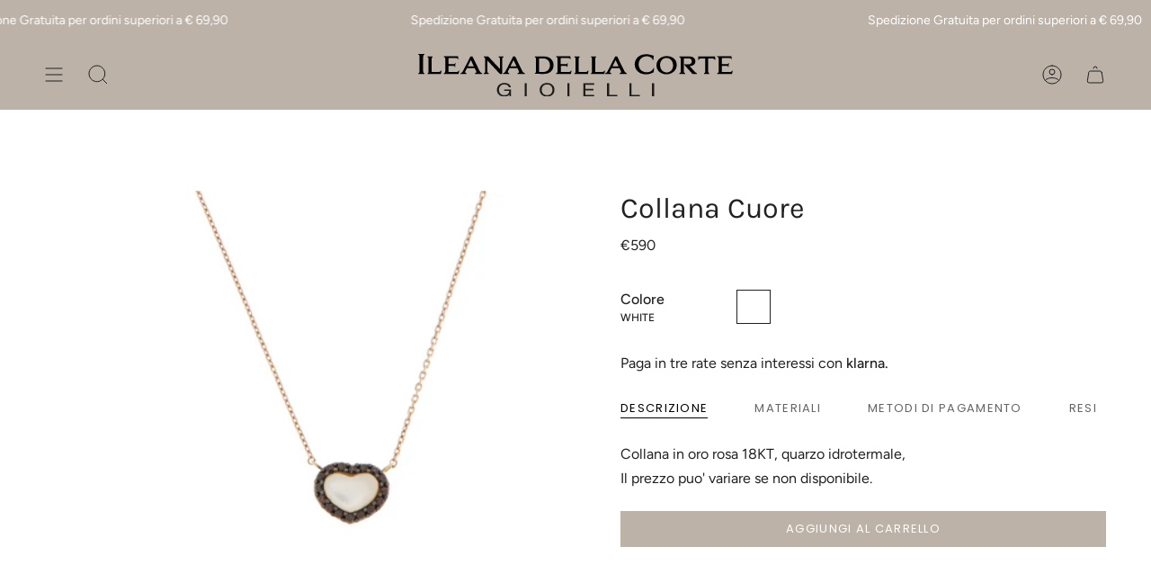

--- FILE ---
content_type: text/css
request_url: https://ileanadellacorte.it/cdn/shop/t/6/assets/font-settings.css?v=115585242644410500291759334434
body_size: 467
content:
@font-face{font-family:Karla;font-weight:400;font-style:normal;font-display:swap;src:url(//ileanadellacorte.it/cdn/fonts/karla/karla_n4.40497e07df527e6a50e58fb17ef1950c72f3e32c.woff2?h1=aWxlYW5hLWRlbGxhLWNvcnRlLWdpb2llbGxpLmFjY291bnQubXlzaG9waWZ5LmNvbQ&h2=aWxlYW5hZGVsbGFjb3J0ZS5pdA&hmac=2921e34a51cb86b6ed7f2cf7e950aae228ed2fef6436095a1c2aee47d88b575f) format("woff2"),url(//ileanadellacorte.it/cdn/fonts/karla/karla_n4.e9f6f9de321061073c6bfe03c28976ba8ce6ee18.woff?h1=aWxlYW5hLWRlbGxhLWNvcnRlLWdpb2llbGxpLmFjY291bnQubXlzaG9waWZ5LmNvbQ&h2=aWxlYW5hZGVsbGFjb3J0ZS5pdA&hmac=d9dc1979cf01438ae70613d3441d8d6551436775e020c25577064a46e8116f25) format("woff")}@font-face{font-family:Figtree;font-weight:400;font-style:normal;font-display:swap;src:url(//ileanadellacorte.it/cdn/fonts/figtree/figtree_n4.3c0838aba1701047e60be6a99a1b0a40ce9b8419.woff2?h1=aWxlYW5hLWRlbGxhLWNvcnRlLWdpb2llbGxpLmFjY291bnQubXlzaG9waWZ5LmNvbQ&h2=aWxlYW5hZGVsbGFjb3J0ZS5pdA&hmac=43e5868b59bc4055b8424bc6e0fbf77921c87112312bf3f17974c9b170fa0519) format("woff2"),url(//ileanadellacorte.it/cdn/fonts/figtree/figtree_n4.c0575d1db21fc3821f17fd6617d3dee552312137.woff?h1=aWxlYW5hLWRlbGxhLWNvcnRlLWdpb2llbGxpLmFjY291bnQubXlzaG9waWZ5LmNvbQ&h2=aWxlYW5hZGVsbGFjb3J0ZS5pdA&hmac=362e19837dc533c46930dbb2b79a30d83e68f9ef73e7d46170ffcecf45e9a3bc) format("woff")}@font-face{font-family:Poppins;font-weight:400;font-style:normal;font-display:swap;src:url(//ileanadellacorte.it/cdn/fonts/poppins/poppins_n4.0ba78fa5af9b0e1a374041b3ceaadf0a43b41362.woff2?h1=aWxlYW5hLWRlbGxhLWNvcnRlLWdpb2llbGxpLmFjY291bnQubXlzaG9waWZ5LmNvbQ&h2=aWxlYW5hZGVsbGFjb3J0ZS5pdA&hmac=89830214f5b9707197e776ea03823bd0bf1212ad1485bb962a15660015b322f6) format("woff2"),url(//ileanadellacorte.it/cdn/fonts/poppins/poppins_n4.214741a72ff2596839fc9760ee7a770386cf16ca.woff?h1=aWxlYW5hLWRlbGxhLWNvcnRlLWdpb2llbGxpLmFjY291bnQubXlzaG9waWZ5LmNvbQ&h2=aWxlYW5hZGVsbGFjb3J0ZS5pdA&hmac=495ecbb64256794f6642fba77c49019b40e57af76afdfcf994dcfd5c5f1fee2e) format("woff")}@font-face{font-family:Karla;font-weight:500;font-style:normal;font-display:swap;src:url(//ileanadellacorte.it/cdn/fonts/karla/karla_n5.0f2c50ba88af8c39d2756f2fc9dfccf18f808828.woff2?h1=aWxlYW5hLWRlbGxhLWNvcnRlLWdpb2llbGxpLmFjY291bnQubXlzaG9waWZ5LmNvbQ&h2=aWxlYW5hZGVsbGFjb3J0ZS5pdA&hmac=2e3dc4e7c714f2916b57c09a23297ea561216de486f8c5a71ad403e40884517a) format("woff2"),url(//ileanadellacorte.it/cdn/fonts/karla/karla_n5.88d3e57f788ee4a41fa11fc99b9881ce077acdc2.woff?h1=aWxlYW5hLWRlbGxhLWNvcnRlLWdpb2llbGxpLmFjY291bnQubXlzaG9waWZ5LmNvbQ&h2=aWxlYW5hZGVsbGFjb3J0ZS5pdA&hmac=212d86e89adb9f865e9c1c8ca1950ef373a8a4dce41c209849912d96f4cbc741) format("woff")}@font-face{font-family:Figtree;font-weight:500;font-style:normal;font-display:swap;src:url(//ileanadellacorte.it/cdn/fonts/figtree/figtree_n5.3b6b7df38aa5986536945796e1f947445832047c.woff2?h1=aWxlYW5hLWRlbGxhLWNvcnRlLWdpb2llbGxpLmFjY291bnQubXlzaG9waWZ5LmNvbQ&h2=aWxlYW5hZGVsbGFjb3J0ZS5pdA&hmac=9a0e3dc992444e47115421e0ca93369383062648dc0a09560958e8bbb7197e31) format("woff2"),url(//ileanadellacorte.it/cdn/fonts/figtree/figtree_n5.f26bf6dcae278b0ed902605f6605fa3338e81dab.woff?h1=aWxlYW5hLWRlbGxhLWNvcnRlLWdpb2llbGxpLmFjY291bnQubXlzaG9waWZ5LmNvbQ&h2=aWxlYW5hZGVsbGFjb3J0ZS5pdA&hmac=7cd75107f185105ad3e0d85205123a04ebf6f99240eb1f189810f5de122d28fa) format("woff")}@font-face{font-family:Figtree;font-weight:400;font-style:italic;font-display:swap;src:url(//ileanadellacorte.it/cdn/fonts/figtree/figtree_i4.89f7a4275c064845c304a4cf8a4a586060656db2.woff2?h1=aWxlYW5hLWRlbGxhLWNvcnRlLWdpb2llbGxpLmFjY291bnQubXlzaG9waWZ5LmNvbQ&h2=aWxlYW5hZGVsbGFjb3J0ZS5pdA&hmac=a5aacfd3b96865628cef8e03e242aa5ea9d0d1a075e08cd0df49a6c1e1804c32) format("woff2"),url(//ileanadellacorte.it/cdn/fonts/figtree/figtree_i4.6f955aaaafc55a22ffc1f32ecf3756859a5ad3e2.woff?h1=aWxlYW5hLWRlbGxhLWNvcnRlLWdpb2llbGxpLmFjY291bnQubXlzaG9waWZ5LmNvbQ&h2=aWxlYW5hZGVsbGFjb3J0ZS5pdA&hmac=eed9b8b8fa9ff0fa9b6a52c74f45c0fa5a29bfa20a2a2565104b65a5312d1628) format("woff")}@font-face{font-family:Figtree;font-weight:500;font-style:italic;font-display:swap;src:url(//ileanadellacorte.it/cdn/fonts/figtree/figtree_i5.969396f679a62854cf82dbf67acc5721e41351f0.woff2?h1=aWxlYW5hLWRlbGxhLWNvcnRlLWdpb2llbGxpLmFjY291bnQubXlzaG9waWZ5LmNvbQ&h2=aWxlYW5hZGVsbGFjb3J0ZS5pdA&hmac=1be75c2065d24b707057f28399ad2ad99be163684ec44d08ee08637b671d5a36) format("woff2"),url(//ileanadellacorte.it/cdn/fonts/figtree/figtree_i5.93bc1cad6c73ca9815f9777c49176dfc9d2890dd.woff?h1=aWxlYW5hLWRlbGxhLWNvcnRlLWdpb2llbGxpLmFjY291bnQubXlzaG9waWZ5LmNvbQ&h2=aWxlYW5hZGVsbGFjb3J0ZS5pdA&hmac=3198a5f29a5feceba05e856cc6d07320fc9d594440fa2ffa0d5581d3874d8bb2) format("woff")}
/*# sourceMappingURL=/cdn/shop/t/6/assets/font-settings.css.map?v=115585242644410500291759334434 */


--- FILE ---
content_type: image/svg+xml
request_url: https://ileanadellacorte.it/cdn/shop/files/logo_ileana_della_corte_white.svg?v=1681742001&width=540
body_size: 1187
content:
<?xml version="1.0" encoding="UTF-8"?><svg id="Livello_2" xmlns="http://www.w3.org/2000/svg" viewBox="0 0 555.52 73.99"><defs><style>.cls-1{fill:#fff;}</style></defs><g id="Livello_1-2"><path class="cls-1" d="m0,1.23l.2.07c1.74.63,2.07,1.24,2.07,3.87v24.92c0,2.03-.41,2.65-2.06,3.18l-.2.06v1.24h11.02v-1.24l-.21-.06c-1.64-.5-2.12-.98-2.12-3.18V5.17c0-2.51.42-3.27,2.13-3.87l.2-.07V0H0v1.23Z"/><path class="cls-1" d="m150.68,5.49v-1.14h-8.84v1.14l.19.07c1.55.59,2.28,1.18,2.28,2.93v17.46l-20.7-21.61h-7.98v1.14l.19.08c1.47.59,2.23,1.18,2.31,2.78v22.12c0,1.55-.66,2.39-2.3,2.89l-.21.06v1.16h8.87v-1.16l-.2-.06c-1.61-.53-2.27-1.36-2.27-2.89V11.21l22.19,23.36h4.01V8.5c0-1.75.72-2.34,2.25-2.94l.19-.07Z"/><path class="cls-1" d="m213.54,30.69V7.65h6.64c9.16,0,12.41,6.36,12.41,11.81s-3.25,11.81-12.41,11.81h-5.8c-.37,0-.82-.1-.84-.58m8.89-26.35l-16.65-.08v1.15l.2.07c1.42.5,1.92,1.09,1.92,3.41v21.25c0,2.14-.48,2.66-1.92,3.12l-.2.06v1.15l16.65.09c11.38,0,16.56-7.83,16.56-15.11s-5.18-15.11-16.56-15.11"/><path class="cls-1" d="m328.92,28.82c-1.08,1.65-2.51,2.49-4.25,2.49h-11.28c-.53,0-.81-.16-.81-1.01V8.87c0-1.32,0-2.82,1.38-3.3l.2-.07v-1.15h-9.09v1.15l.2.07c1.5.54,1.65,1.08,1.65,3.33v21.56c0,1.9-.32,2.47-1.64,2.89l-.21.06v1.15h23.78l1.07-5.88h-.91l-.08.12Z"/><path class="cls-1" d="m299.82,28.82c-1.08,1.65-2.52,2.49-4.25,2.49h-11.28c-.54,0-.8-.16-.8-1.01V8.87c0-1.32,0-2.82,1.37-3.3l.2-.07v-1.15h-9.09v1.15l.19.07c1.5.54,1.64,1.08,1.64,3.33v21.56c0,1.9-.32,2.47-1.64,2.89l-.2.06v1.15h23.78l1.07-5.88h-.91l-.08.12Z"/><path class="cls-1" d="m40.11,28.82c-1.08,1.65-2.52,2.49-4.25,2.49h-11.28c-.53,0-.81-.16-.81-1.01V8.87c0-1.32,0-2.82,1.38-3.3l.2-.07v-1.15h-9.09v1.15l.2.07c1.5.54,1.64,1.08,1.64,3.33v21.56c0,1.9-.32,2.47-1.64,2.89l-.2.06v1.15h23.78l1.07-5.88h-.91l-.08.12Z"/><path class="cls-1" d="m343.16,21.38l5.41-10.85,5.26,10.85h-10.66Zm20.88,8.18l-12.63-25.22h-3.58l-13.05,24.94c-1.48,2.88-3.01,3.67-4.31,4.06l-.2.06v1.16h10.71v-1.15l-.2-.06c-1.27-.41-2.09-1.03-2.31-1.72-.12-.38-.07-.8.16-1.27l2.83-5.64h13.99l1.91,3.88c.12.27.24.53.37.78.16.33.31.66.46,1,.18.42.21.8.09,1.16-.34,1-1.75,1.6-2.34,1.81l-.2.07v1.15h12.74v-1.15l-.2-.07c-.85-.3-2.84-1.02-4.25-3.79"/><path class="cls-1" d="m87.52,21.38l5.41-10.85,5.26,10.85h-10.67Zm20.88,8.18l-12.63-25.22h-3.58l-13.05,24.94c-1.48,2.88-3.01,3.67-4.3,4.06l-.21.06v1.16h10.71v-1.15l-.2-.06c-1.27-.41-2.09-1.03-2.31-1.72-.12-.38-.07-.8.16-1.27l2.83-5.64h13.99l1.91,3.88c.12.27.24.53.37.78.16.33.31.66.46,1,.18.42.21.8.09,1.16-.34,1-1.74,1.6-2.33,1.81l-.2.07v1.15h12.74v-1.15l-.2-.07c-.85-.3-2.84-1.02-4.25-3.79"/><path class="cls-1" d="m162.88,21.38l5.41-10.85,5.26,10.85h-10.66Zm20.88,8.18l-12.63-25.22h-3.58l-13.05,24.94c-1.48,2.88-3.01,3.67-4.3,4.06l-.21.06v1.16h10.71v-1.15l-.2-.06c-1.27-.41-2.09-1.03-2.31-1.72-.12-.38-.07-.8.16-1.27l2.84-5.64h13.99l1.91,3.88c.12.27.24.53.36.78.16.33.31.66.46,1,.18.42.21.8.09,1.16-.34,1-1.75,1.6-2.33,1.81l-.2.07v1.15h12.74v-1.15l-.2-.07c-.85-.3-2.84-1.02-4.25-3.79"/><path class="cls-1" d="m415.61,24.55c-2.85,6.71-9.94,7.23-12.05,7.23-6.83,0-14.19-4.37-14.19-13.97,0-9.05,7.14-13.79,14.19-13.79,4.07,0,9.33,1.67,10.78,6.37l.06.22h.88l.69-7.92h-.3l-.53.02-.18.1c-.08.05-.16.09-.23.12-3.73-1.6-8.02-2.49-12.09-2.49-13.94,0-20.29,9.05-20.29,17.45s6.35,17.45,20.29,17.45c4.32,0,8.48-1.17,13.1-3.67l.14-.08.72-7.24h-.93l-.07.18Z"/><path class="cls-1" d="m438.88,32.02c-6.78,0-11.71-5.45-11.71-12.96,0-7.05,4.68-12.17,11.14-12.17,6.84,0,11.8,5.47,11.8,13,0,7.03-4.72,12.13-11.23,12.13m0-28.39c-8.79,0-18.14,5.7-18.14,16.26,0,9.99,9.09,15.39,17.64,15.39s18.21-5.69,18.21-16.22-8.91-15.43-17.7-15.43"/><path class="cls-1" d="m488.03,30.32l-8.59-9.27c7.43-.25,10.11-4.43,10.11-8.34s-2.82-8.36-10.73-8.36h-17.73v1.15l.2.07c1.54.53,2.27,1.16,2.27,3.33v21.25c0,2.1-.76,2.73-2.27,3.21l-.2.06v1.16h10.59v-1.16l-.21-.06c-1.5-.47-2.27-1.1-2.27-3.2V8.7c0-1,.33-1.05,1.28-1.05h7.54c3.53,0,5.12,2.54,5.12,5.06s-1.6,5.14-5.12,5.14h-7.94v1.17l14.27,15.55h7.97v-1.15l-.19-.07c-.84-.3-2.24-1.07-4.12-3.03"/><path class="cls-1" d="m269.86,28.86c-.76,1.58-1.86,2.23-4.18,2.45h-13.5c-.21,0-.43-.14-.43-.54v-10.02h9.79c.51,0,.88.29,1.09,1.7l.04.28h.85l.51-6.95h-.9l-.04.28c-.17,1.13-1.01,1.64-1.56,1.64h-9.79V7.66c0-.4.22-.54.43-.54h12.69s.23.02.23.02c2.25.22,2.39.23,3.07,1.66l.08.17h.91l-.62-5.11h-25.06v1.15l.21.06c1.5.48,2.27,1.11,2.27,3.21v21.85c0,2.1-.77,2.73-2.27,3.21l-.21.06v1.15h26.2l1.2-5.87h-.94l-.08.16Z"/><path class="cls-1" d="m554.58,28.69l-.08.17c-.76,1.58-1.86,2.23-4.18,2.45h-13.5c-.21,0-.43-.14-.43-.54v-10.02h9.79c.51,0,.89.29,1.09,1.7l.04.28h.85l.52-6.95h-.9l-.04.28c-.16,1.13-1.01,1.64-1.56,1.64h-9.79V7.66c0-.39.22-.54.43-.54h12.69s.23.02.23.02c2.25.22,2.39.23,3.08,1.66l.08.17h.91l-.62-5.11h-25.06v1.15l.21.06c1.5.48,2.27,1.11,2.27,3.21v21.84c0,2.1-.76,2.73-2.27,3.21l-.21.06v1.16h26.2l1.2-5.87h-.94Z"/><path class="cls-1" d="m71.53,28.86c-.76,1.58-1.86,2.23-4.18,2.45h-13.5c-.21,0-.43-.14-.43-.54v-10.02h9.79c.51,0,.89.29,1.09,1.7l.04.28h.85l.52-6.95h-.9l-.04.28c-.16,1.13-1.01,1.64-1.56,1.64h-9.79V7.66c0-.4.22-.54.43-.54h12.68s.24.02.24.02c2.25.22,2.38.23,3.07,1.66l.08.17h.91l-.62-5.11h-25.06v1.15l.21.06c1.5.48,2.27,1.11,2.27,3.21v21.85c0,2.1-.77,2.73-2.27,3.21l-.21.06v1.15h26.2l1.2-5.87h-.94l-.08.16Z"/><path class="cls-1" d="m494.74,4.35l-.45,5.88h.88l.08-.13c.89-1.49,1.89-2.25,4.86-2.25h6.77v22.61c0,.55-.13,2.37-1.8,2.89l-.2.06v1.16h9.36v-1.16l-.21-.06c-1.67-.52-1.8-2.34-1.8-2.89V7.85h6.77c2.97,0,3.97.75,4.86,2.25l.09.13h.87l-.45-5.88h-29.64Z"/><path class="cls-1" d="m156.71,73.22c-1.58.52-3.18.78-4.79.78-2.04,0-3.87-.31-5.47-.94-1.61-.62-2.97-1.46-4.1-2.52-1.12-1.06-1.98-2.28-2.57-3.65-.59-1.38-.88-2.8-.88-4.29,0-1.65.27-3.22.82-4.72.55-1.49,1.37-2.8,2.45-3.92,1.08-1.12,2.44-2.02,4.06-2.68,1.62-.67,3.51-1,5.68-1,1.48,0,2.88.14,4.19.43,1.31.29,2.49.74,3.52,1.35,1.03.61,1.9,1.39,2.6,2.33.7.94,1.18,2.08,1.44,3.41h-3.64c-.18-.87-.51-1.61-1-2.24-.49-.62-1.09-1.14-1.8-1.54-.71-.4-1.53-.7-2.43-.91-.91-.2-1.87-.3-2.89-.3-1.66,0-3.08.28-4.27.83-1.19.55-2.16,1.28-2.91,2.18-.75.9-1.31,1.93-1.67,3.08-.36,1.15-.54,2.33-.54,3.54s.2,2.32.61,3.41c.41,1.09,1.01,2.05,1.8,2.89.79.84,1.77,1.5,2.93,2,1.16.5,2.51.75,4.04.75,1.43,0,2.69-.19,3.79-.57,1.1-.38,2.02-.91,2.78-1.57.75-.67,1.32-1.45,1.7-2.35.38-.9.55-1.87.5-2.91h-8.73v-2.54h11.98v11.94h-2.3l-.96-2.83c-1.07,1.19-2.4,2.04-3.98,2.56Z"/><path class="cls-1" d="m191.47,50.81v22.67h-3.64v-22.67h3.64Z"/><path class="cls-1" d="m215.26,57.69c.55-1.43,1.37-2.69,2.47-3.79,1.1-1.1,2.46-1.98,4.1-2.64,1.63-.66,3.53-.98,5.7-.98s4.07.33,5.7.98c1.63.66,3,1.54,4.1,2.64,1.1,1.1,1.92,2.37,2.47,3.79.55,1.43.82,2.92.82,4.46s-.27,3.03-.82,4.46-1.37,2.69-2.47,3.79c-1.1,1.1-2.46,1.97-4.1,2.62-1.63.65-3.54.97-5.7.97s-4.07-.32-5.7-.97c-1.63-.65-3-1.52-4.1-2.62-1.1-1.1-1.92-2.37-2.47-3.79-.55-1.43-.82-2.92-.82-4.46s.27-3.03.82-4.46Zm3.35,7.84c.36,1.11.92,2.11,1.68,3,.77.89,1.75,1.6,2.95,2.14,1.2.54,2.63.81,4.29.81s3.09-.27,4.29-.81c1.2-.54,2.18-1.25,2.95-2.14.77-.89,1.33-1.89,1.68-3,.36-1.11.54-2.24.54-3.38s-.18-2.27-.54-3.38c-.36-1.11-.92-2.11-1.68-3-.77-.89-1.75-1.6-2.95-2.14-1.2-.54-2.63-.81-4.29-.81s-3.09.27-4.29.81c-1.2.54-2.18,1.25-2.95,2.14s-1.33,1.89-1.68,3c-.36,1.11-.54,2.24-.54,3.38s.18,2.27.54,3.38Z"/><path class="cls-1" d="m267.23,50.81v22.67h-3.64v-22.67h3.64Z"/><path class="cls-1" d="m310.61,50.81v2.54h-15.24v7.21h14.2v2.54h-14.2v7.84h15.35v2.54h-18.99v-22.67h18.87Z"/><path class="cls-1" d="m337.14,50.81v20.13h14.47v2.54h-18.11v-22.67h3.64Z"/><path class="cls-1" d="m376.8,50.81v20.13h14.47v2.54h-18.11v-22.67h3.64Z"/><path class="cls-1" d="m416.61,50.81v22.67h-3.64v-22.67h3.64Z"/></g></svg>

--- FILE ---
content_type: image/svg+xml
request_url: https://ileanadellacorte.it/cdn/shop/files/logo_ileana_della_corte_nero.svg?v=1681741942&width=540
body_size: 1338
content:
<?xml version="1.0" encoding="UTF-8"?><svg id="Livello_2" xmlns="http://www.w3.org/2000/svg" viewBox="0 0 555.52 73.99"><defs><style>.cls-1{fill:#1d1d1b;}</style></defs><g id="Livello_1-2"><path d="m0,1.23l.2.07c1.74.63,2.07,1.24,2.07,3.87v24.92c0,2.03-.41,2.65-2.06,3.18l-.2.06v1.24h11.02v-1.24l-.21-.06c-1.64-.5-2.12-.98-2.12-3.18V5.17c0-2.51.42-3.27,2.13-3.87l.2-.07V0H0v1.23Z"/><path d="m150.68,5.49v-1.14h-8.84v1.14l.19.07c1.55.59,2.28,1.18,2.28,2.93v17.46l-20.7-21.61h-7.98v1.14l.19.08c1.47.59,2.23,1.18,2.31,2.78v22.12c0,1.55-.66,2.39-2.3,2.89l-.21.06v1.16h8.87v-1.16l-.2-.06c-1.61-.53-2.27-1.36-2.27-2.89V11.21l22.19,23.36h4.01V8.5c0-1.75.72-2.34,2.25-2.94l.19-.07Z"/><path d="m213.54,30.69V7.65h6.64c9.16,0,12.41,6.36,12.41,11.81s-3.25,11.81-12.41,11.81h-5.8c-.37,0-.82-.1-.84-.58m8.89-26.35l-16.65-.08v1.15l.2.07c1.42.5,1.92,1.09,1.92,3.41v21.25c0,2.14-.48,2.66-1.92,3.12l-.2.06v1.15l16.65.09c11.38,0,16.56-7.83,16.56-15.11s-5.18-15.11-16.56-15.11"/><path d="m328.92,28.82c-1.08,1.65-2.51,2.49-4.25,2.49h-11.28c-.53,0-.81-.16-.81-1.01V8.87c0-1.32,0-2.82,1.38-3.3l.2-.07v-1.15h-9.09v1.15l.2.07c1.5.54,1.65,1.08,1.65,3.33v21.56c0,1.9-.32,2.47-1.64,2.89l-.21.06v1.15h23.78l1.07-5.88h-.91l-.08.12Z"/><path d="m299.82,28.82c-1.08,1.65-2.52,2.49-4.25,2.49h-11.28c-.54,0-.8-.16-.8-1.01V8.87c0-1.32,0-2.82,1.37-3.3l.2-.07v-1.15h-9.09v1.15l.19.07c1.5.54,1.64,1.08,1.64,3.33v21.56c0,1.9-.32,2.47-1.64,2.89l-.2.06v1.15h23.78l1.07-5.88h-.91l-.08.12Z"/><path d="m40.11,28.82c-1.08,1.65-2.52,2.49-4.25,2.49h-11.28c-.53,0-.81-.16-.81-1.01V8.87c0-1.32,0-2.82,1.38-3.3l.2-.07v-1.15h-9.09v1.15l.2.07c1.5.54,1.64,1.08,1.64,3.33v21.56c0,1.9-.32,2.47-1.64,2.89l-.2.06v1.15h23.78l1.07-5.88h-.91l-.08.12Z"/><path d="m343.16,21.38l5.41-10.85,5.26,10.85h-10.66Zm20.88,8.18l-12.63-25.22h-3.58l-13.05,24.94c-1.48,2.88-3.01,3.67-4.31,4.06l-.2.06v1.16h10.71v-1.15l-.2-.06c-1.27-.41-2.09-1.03-2.31-1.72-.12-.38-.07-.8.16-1.27l2.83-5.64h13.99l1.91,3.88c.12.27.24.53.37.78.16.33.31.66.46,1,.18.42.21.8.09,1.16-.34,1-1.75,1.6-2.34,1.81l-.2.07v1.15h12.74v-1.15l-.2-.07c-.85-.3-2.84-1.02-4.25-3.79"/><path d="m87.52,21.38l5.41-10.85,5.26,10.85h-10.67Zm20.88,8.18l-12.63-25.22h-3.58l-13.05,24.94c-1.48,2.88-3.01,3.67-4.3,4.06l-.21.06v1.16h10.71v-1.15l-.2-.06c-1.27-.41-2.09-1.03-2.31-1.72-.12-.38-.07-.8.16-1.27l2.83-5.64h13.99l1.91,3.88c.12.27.24.53.37.78.16.33.31.66.46,1,.18.42.21.8.09,1.16-.34,1-1.74,1.6-2.33,1.81l-.2.07v1.15h12.74v-1.15l-.2-.07c-.85-.3-2.84-1.02-4.25-3.79"/><path d="m162.88,21.38l5.41-10.85,5.26,10.85h-10.66Zm20.88,8.18l-12.63-25.22h-3.58l-13.05,24.94c-1.48,2.88-3.01,3.67-4.3,4.06l-.21.06v1.16h10.71v-1.15l-.2-.06c-1.27-.41-2.09-1.03-2.31-1.72-.12-.38-.07-.8.16-1.27l2.84-5.64h13.99l1.91,3.88c.12.27.24.53.36.78.16.33.31.66.46,1,.18.42.21.8.09,1.16-.34,1-1.75,1.6-2.33,1.81l-.2.07v1.15h12.74v-1.15l-.2-.07c-.85-.3-2.84-1.02-4.25-3.79"/><path d="m415.61,24.55c-2.85,6.71-9.94,7.23-12.05,7.23-6.83,0-14.19-4.37-14.19-13.97,0-9.05,7.14-13.79,14.19-13.79,4.07,0,9.33,1.67,10.78,6.37l.06.22h.88l.69-7.92h-.3l-.53.02-.18.1c-.08.05-.16.09-.23.12-3.73-1.6-8.02-2.49-12.09-2.49-13.94,0-20.29,9.05-20.29,17.45s6.35,17.45,20.29,17.45c4.32,0,8.48-1.17,13.1-3.67l.14-.08.72-7.24h-.93l-.07.18Z"/><path d="m438.88,32.02c-6.78,0-11.71-5.45-11.71-12.96,0-7.05,4.68-12.17,11.14-12.17,6.84,0,11.8,5.47,11.8,13,0,7.03-4.72,12.13-11.23,12.13m0-28.39c-8.79,0-18.14,5.7-18.14,16.26,0,9.99,9.09,15.39,17.64,15.39s18.21-5.69,18.21-16.22-8.91-15.43-17.7-15.43"/><path d="m488.03,30.32l-8.59-9.27c7.43-.25,10.11-4.43,10.11-8.34s-2.82-8.36-10.73-8.36h-17.73v1.15l.2.07c1.54.53,2.27,1.16,2.27,3.33v21.25c0,2.1-.76,2.73-2.27,3.21l-.2.06v1.16h10.59v-1.16l-.21-.06c-1.5-.47-2.27-1.1-2.27-3.2V8.7c0-1,.33-1.05,1.28-1.05h7.54c3.53,0,5.12,2.54,5.12,5.06s-1.6,5.14-5.12,5.14h-7.94v1.17l14.27,15.55h7.97v-1.15l-.19-.07c-.84-.3-2.24-1.07-4.12-3.03"/><path d="m269.86,28.86c-.76,1.58-1.86,2.23-4.18,2.45h-13.5c-.21,0-.43-.14-.43-.54v-10.02h9.79c.51,0,.88.29,1.09,1.7l.04.28h.85l.51-6.95h-.9l-.04.28c-.17,1.13-1.01,1.64-1.56,1.64h-9.79V7.66c0-.4.22-.54.43-.54h12.69s.23.02.23.02c2.25.22,2.39.23,3.07,1.66l.08.17h.91l-.62-5.11h-25.06v1.15l.21.06c1.5.48,2.27,1.11,2.27,3.21v21.85c0,2.1-.77,2.73-2.27,3.21l-.21.06v1.15h26.2l1.2-5.87h-.94l-.08.16Z"/><path d="m554.58,28.69l-.08.17c-.76,1.58-1.86,2.23-4.18,2.45h-13.5c-.21,0-.43-.14-.43-.54v-10.02h9.79c.51,0,.89.29,1.09,1.7l.04.28h.85l.52-6.95h-.9l-.04.28c-.16,1.13-1.01,1.64-1.56,1.64h-9.79V7.66c0-.39.22-.54.43-.54h12.69s.23.02.23.02c2.25.22,2.39.23,3.08,1.66l.08.17h.91l-.62-5.11h-25.06v1.15l.21.06c1.5.48,2.27,1.11,2.27,3.21v21.84c0,2.1-.76,2.73-2.27,3.21l-.21.06v1.16h26.2l1.2-5.87h-.94Z"/><path d="m71.53,28.86c-.76,1.58-1.86,2.23-4.18,2.45h-13.5c-.21,0-.43-.14-.43-.54v-10.02h9.79c.51,0,.89.29,1.09,1.7l.04.28h.85l.52-6.95h-.9l-.04.28c-.16,1.13-1.01,1.64-1.56,1.64h-9.79V7.66c0-.4.22-.54.43-.54h12.68s.24.02.24.02c2.25.22,2.38.23,3.07,1.66l.08.17h.91l-.62-5.11h-25.06v1.15l.21.06c1.5.48,2.27,1.11,2.27,3.21v21.85c0,2.1-.77,2.73-2.27,3.21l-.21.06v1.15h26.2l1.2-5.87h-.94l-.08.16Z"/><path d="m494.74,4.35l-.45,5.88h.88l.08-.13c.89-1.49,1.89-2.25,4.86-2.25h6.77v22.61c0,.55-.13,2.37-1.8,2.89l-.2.06v1.16h9.36v-1.16l-.21-.06c-1.67-.52-1.8-2.34-1.8-2.89V7.85h6.77c2.97,0,3.97.75,4.86,2.25l.09.13h.87l-.45-5.88h-29.64Z"/><path class="cls-1" d="m156.71,73.22c-1.58.52-3.18.78-4.79.78-2.04,0-3.87-.31-5.47-.94-1.61-.62-2.97-1.46-4.1-2.52-1.12-1.06-1.98-2.28-2.57-3.65-.59-1.38-.88-2.8-.88-4.29,0-1.65.27-3.22.82-4.72.55-1.49,1.37-2.8,2.45-3.92,1.08-1.12,2.44-2.02,4.06-2.68,1.62-.67,3.51-1,5.68-1,1.48,0,2.88.14,4.19.43,1.31.29,2.49.74,3.52,1.35,1.03.61,1.9,1.39,2.6,2.33.7.94,1.18,2.08,1.44,3.41h-3.64c-.18-.87-.51-1.61-1-2.24-.49-.62-1.09-1.14-1.8-1.54-.71-.4-1.53-.7-2.43-.91-.91-.2-1.87-.3-2.89-.3-1.66,0-3.08.28-4.27.83-1.19.55-2.16,1.28-2.91,2.18-.75.9-1.31,1.93-1.67,3.08-.36,1.15-.54,2.33-.54,3.54s.2,2.32.61,3.41c.41,1.09,1.01,2.05,1.8,2.89.79.84,1.77,1.5,2.93,2,1.16.5,2.51.75,4.04.75,1.43,0,2.69-.19,3.79-.57,1.1-.38,2.02-.91,2.78-1.57.75-.67,1.32-1.45,1.7-2.35.38-.9.55-1.87.5-2.91h-8.73v-2.54h11.98v11.94h-2.3l-.96-2.83c-1.07,1.19-2.4,2.04-3.98,2.56Z"/><path class="cls-1" d="m191.47,50.81v22.67h-3.64v-22.67h3.64Z"/><path class="cls-1" d="m215.26,57.69c.55-1.43,1.37-2.69,2.47-3.79,1.1-1.1,2.46-1.98,4.1-2.64,1.63-.66,3.53-.98,5.7-.98s4.07.33,5.7.98c1.63.66,3,1.54,4.1,2.64,1.1,1.1,1.92,2.37,2.47,3.79.55,1.43.82,2.92.82,4.46s-.27,3.03-.82,4.46-1.37,2.69-2.47,3.79c-1.1,1.1-2.46,1.97-4.1,2.62-1.63.65-3.54.97-5.7.97s-4.07-.32-5.7-.97c-1.63-.65-3-1.52-4.1-2.62-1.1-1.1-1.92-2.37-2.47-3.79-.55-1.43-.82-2.92-.82-4.46s.27-3.03.82-4.46Zm3.35,7.84c.36,1.11.92,2.11,1.68,3,.77.89,1.75,1.6,2.95,2.14,1.2.54,2.63.81,4.29.81s3.09-.27,4.29-.81c1.2-.54,2.18-1.25,2.95-2.14.77-.89,1.33-1.89,1.68-3,.36-1.11.54-2.24.54-3.38s-.18-2.27-.54-3.38c-.36-1.11-.92-2.11-1.68-3-.77-.89-1.75-1.6-2.95-2.14-1.2-.54-2.63-.81-4.29-.81s-3.09.27-4.29.81c-1.2.54-2.18,1.25-2.95,2.14s-1.33,1.89-1.68,3c-.36,1.11-.54,2.24-.54,3.38s.18,2.27.54,3.38Z"/><path class="cls-1" d="m267.23,50.81v22.67h-3.64v-22.67h3.64Z"/><path class="cls-1" d="m310.61,50.81v2.54h-15.24v7.21h14.2v2.54h-14.2v7.84h15.35v2.54h-18.99v-22.67h18.87Z"/><path class="cls-1" d="m337.14,50.81v20.13h14.47v2.54h-18.11v-22.67h3.64Z"/><path class="cls-1" d="m376.8,50.81v20.13h14.47v2.54h-18.11v-22.67h3.64Z"/><path class="cls-1" d="m416.61,50.81v22.67h-3.64v-22.67h3.64Z"/></g></svg>